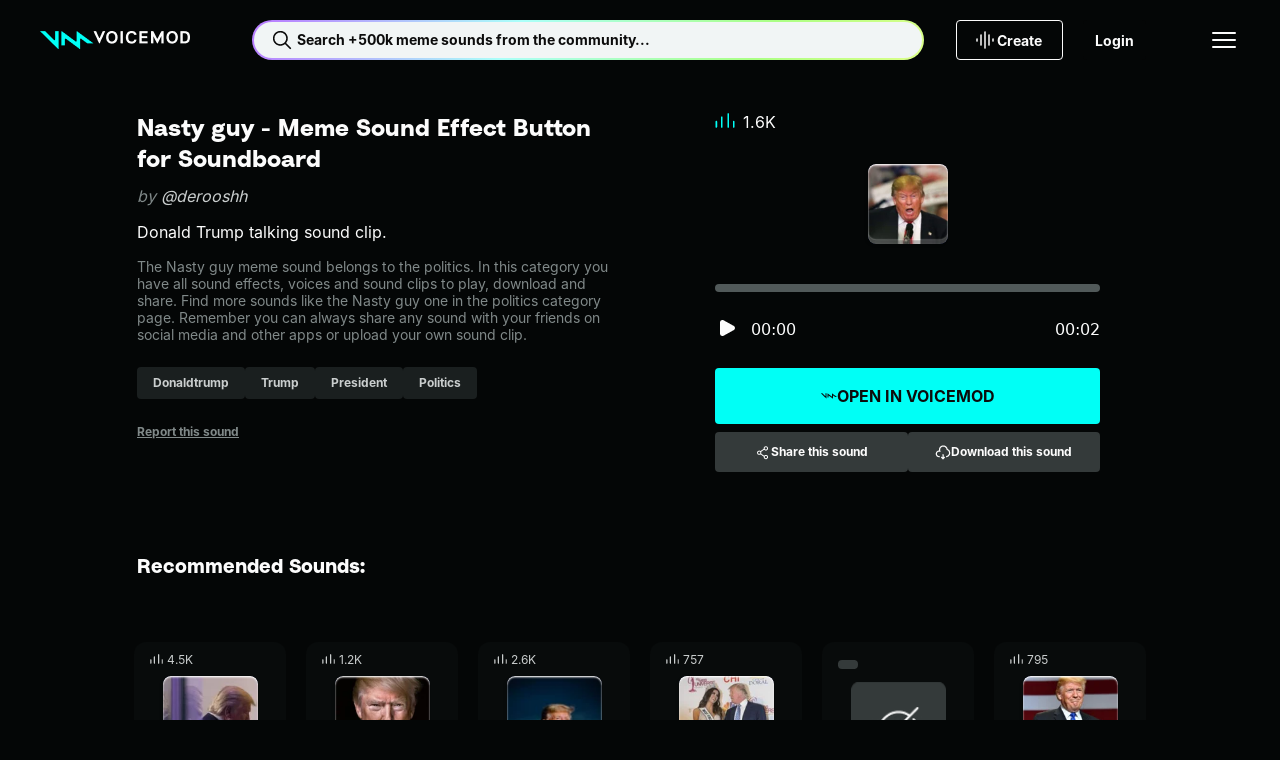

--- FILE ---
content_type: text/css; charset=utf-8
request_url: https://tuna.voicemod.net/nuxtassets/ItemCard.Dq8Qa5EE.css
body_size: 985
content:
.item-card[data-v-66ba9a23]{align-items:center;background-color:#1a1f1fb3;border-radius:var(--size-150);cursor:pointer;display:flex;flex-direction:column;max-width:var(--item-card-max-width);padding:var(--hy-space-xs) var(--hy-space-md) var(--hy-space-lg);position:relative;text-align:center;text-decoration:none;transition:background-color .3s ease}@media (hover:hover){.item-card[data-v-66ba9a23]{background-color:#1a1f1f33}.item-card[data-v-66ba9a23]:hover{background-color:#1a1f1fb3}}.item-card__link[data-v-66ba9a23]{height:100%;left:0;position:absolute;top:0;width:100%}.item-card__likes[data-v-66ba9a23]{align-self:flex-start;color:var(--hy-color-text-secondary);margin-bottom:var(--hy-space-xs)}.item-card__likes__img[data-v-66ba9a23]{height:auto;margin-right:var(--hy-space-2xs);width:13px}.item-card__image[data-v-66ba9a23]{flex:0 0 95px;height:95px;margin-bottom:var(--hy-space-md);-o-object-fit:cover;object-fit:cover;position:relative;width:95px}.item-card__image--pill[data-v-66ba9a23]{pointer-events:none}.item-card__content[data-v-66ba9a23]{overflow:hidden;white-space:nowrap;width:100%}.item-card__name[data-v-66ba9a23]{color:var(--hy-color-text-default);letter-spacing:unset}.item-card__name[data-v-66ba9a23],.item-card__owner[data-v-66ba9a23]{overflow:hidden;text-overflow:ellipsis}.item-card__owner[data-v-66ba9a23]{color:var(--hy-color-text-placeholder);line-height:var(--hy-font-line-height-sm);padding:0 var(--hy-space-xs)}.item-card__actions[data-v-66ba9a23]{background-color:var(--hy-color-surface-neutral-strong);border-radius:var(--hy-radius-xl);display:flex;margin-top:var(--hy-space-sm);position:relative;width:-moz-fit-content;width:fit-content}.item-card__actions[data-v-66ba9a23] svg{--icon-size:var(--icon-size-sm)}.item-card .item-card__action-menu[data-v-66ba9a23]{position:relative;z-index:1}.item-card .item-card__contextual-menu[data-v-66ba9a23]{left:0;position:absolute;top:0}@keyframes spin-66ba9a23{0%{transform:rotate(0)}to{transform:rotate(1turn)}}.item-card--skeleton .item-card__likes[data-v-66ba9a23]{background-color:var(--hy-color-surface-neutral-bold);border-radius:var(--hy-radius-2xl);height:9px;margin:10px 0 13px;width:20px}.item-card--skeleton .item-card__content[data-v-66ba9a23]{align-items:center;display:flex;flex-direction:column;gap:var(--hy-space-xs)}.item-card--skeleton .item-card__name[data-v-66ba9a23],.item-card--skeleton .item-card__owner[data-v-66ba9a23]{border-radius:var(--hy-radius-2xl);height:10px}.item-card--skeleton .item-card__name[data-v-66ba9a23]{background-color:var(--hy-color-border-disabled);width:90%}.item-card--skeleton .item-card__owner[data-v-66ba9a23]{background-color:var(--hy-color-surface-neutral-bold);width:80%}.item-card--skeleton .item-card__actions[data-v-66ba9a23]{padding-left:6px;padding-right:6px}.item-card--skeleton .item-card__actions__button[data-v-66ba9a23]{background-color:var(--hy-color-surface-neutral-bold);border-radius:var(--hy-radius-2xl);height:10px;margin:15px 11px;width:14px}@keyframes spin-2c21219d{0%{transform:rotate(0)}to{transform:rotate(1turn)}}.item-card[data-v-2c21219d]{align-items:center;background-color:#1a1f1fb3;border-radius:var(--size-150);cursor:pointer;display:flex;flex-direction:column;max-width:var(--item-card-max-width);padding:var(--hy-space-xs) var(--hy-space-md) var(--hy-space-lg);position:relative;text-align:center;text-decoration:none;transition:background-color .3s ease}@media (hover:hover){.item-card[data-v-2c21219d]{background-color:#1a1f1f33}.item-card[data-v-2c21219d]:hover{background-color:#1a1f1fb3}}.item-card__link[data-v-2c21219d]{height:100%;left:0;position:absolute;top:0;width:100%}.item-card__likes[data-v-2c21219d]{align-self:flex-start;color:var(--hy-color-text-secondary);margin-bottom:var(--hy-space-xs)}.item-card__likes__img[data-v-2c21219d]{height:auto;margin-right:var(--hy-space-2xs);width:13px}.item-card__image[data-v-2c21219d]{flex:0 0 95px;height:95px;margin-bottom:var(--hy-space-md);-o-object-fit:cover;object-fit:cover;position:relative;width:95px}.item-card__image--pill[data-v-2c21219d]{pointer-events:none}.item-card__content[data-v-2c21219d]{overflow:hidden;white-space:nowrap;width:100%}.item-card__name[data-v-2c21219d]{color:var(--hy-color-text-default);letter-spacing:unset}.item-card__name[data-v-2c21219d],.item-card__owner[data-v-2c21219d]{overflow:hidden;text-overflow:ellipsis}.item-card__owner[data-v-2c21219d]{color:var(--hy-color-text-placeholder);line-height:var(--hy-font-line-height-sm);padding:0 var(--hy-space-xs)}.item-card__actions[data-v-2c21219d]{background-color:var(--hy-color-surface-neutral-strong);border-radius:var(--hy-radius-xl);display:flex;margin-top:var(--hy-space-sm);position:relative;width:-moz-fit-content;width:fit-content}.item-card__actions[data-v-2c21219d] svg{--icon-size:var(--icon-size-sm)}.item-card .item-card__action-menu[data-v-2c21219d]{position:relative;z-index:1}.item-card .item-card__contextual-menu[data-v-2c21219d]{left:0;position:absolute;top:0}
